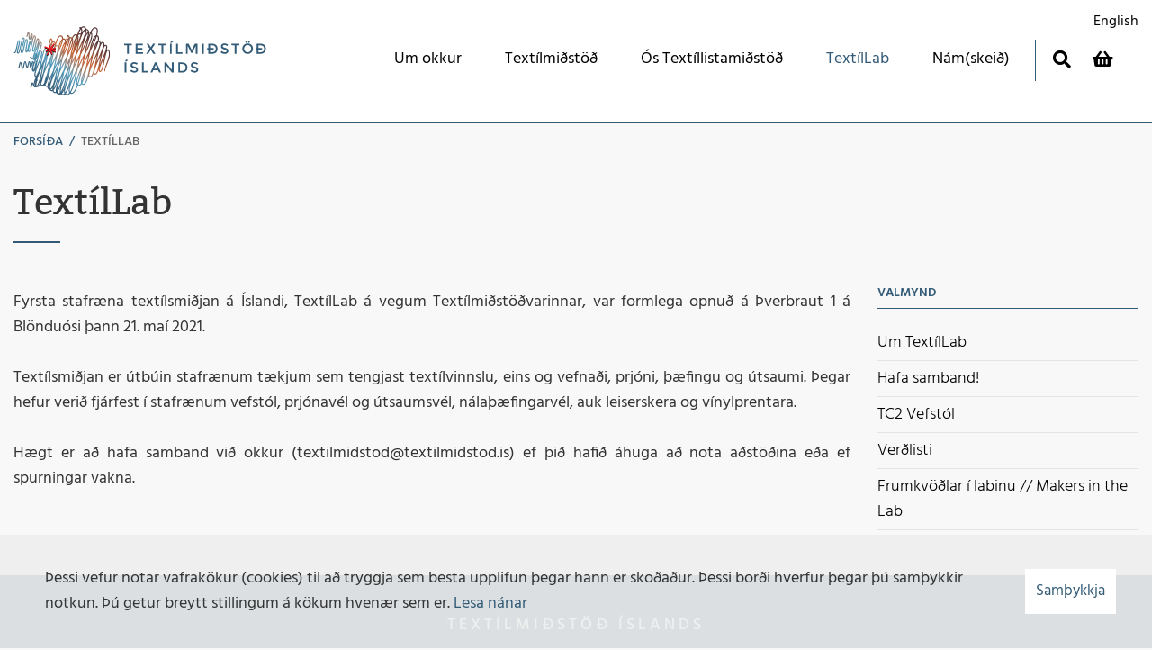

--- FILE ---
content_type: text/html; charset=UTF-8
request_url: https://www.textilmidstod.is/is/textillab
body_size: 15424
content:
<!DOCTYPE html>
<!--
		Stefna ehf. - Moya Vefumsjónarkerfi
		- - - - - - - - - - - - - - - - - -
		http://www.moya.is
		Moya - útgáfa 1.16.2		- - - - - - - - - - - - - - - - - -
-->
<html xmlns="http://www.w3.org/1999/xhtml" lang="is">
<head>
	<meta http-equiv="X-UA-Compatible" content="IE=edge">
	<meta name="viewport" content="width=device-width, initial-scale=1.0">
	<meta name="theme-color" content="#00757f" >
	<meta charset="UTF-8">
	<meta name="author" content="Textílmiðstöð Íslands" >
	<meta name="generator" content="Moya 1.16.2" >
	<meta property="og:title" content="Text&iacute;lLab">
	<meta property="og:image" content="https://www.textilmidstod.is/static/themes/2018/images/og.png?v=1768664586">
	<meta property="og:url" content="https://www.textilmidstod.is/is/textillab">
	<meta property="og:site_name" content="Text&iacute;lmi&eth;st&ouml;&eth; &Iacute;slands">
	<meta property="og:updated_time" content="1629715316">
	<meta property="og:image:width" content="1200">
	<meta property="og:image:height" content="630">
	<meta property="og:locale" content="is_IS">
	<meta property="og:type" content="article">

	<title>TextílLab | Textílmiðstöð Íslands</title>
	<link href="/static/themes/2018/theme.css?v=dcc344c563" rel="stylesheet" media="all" type="text/css" />
	<link href="/is/feed" rel="alternate" type="application/rss+xml" title="RSS - Fréttir" >
	<link href="/_moya/js/jquery/gritter/css/jquery.gritter.css?v=1768664586" media="screen" rel="stylesheet" type="text/css" >
	<link href="/favicon.ico" rel="icon" type="image/x-icon" >
	<link href="/favicon.ico" rel="shortcut icon" type="image/x-icon" >
	<link href="/_moya/less/cookie-consent.css?v=1768664586" media="screen" rel="stylesheet" type="text/css" >
	
</head>
<body class="page">
	<a href="#main" id="skipToMain">Fara í efni</a>
	<a id="siteTop" class="hide">&nbsp;</a>
	
	<div id="fb-root"></div>
    <script>(function(d, s, id) {
            var js, fjs = d.getElementsByTagName(s)[0];
            if (d.getElementById(id)) return;
            js = d.createElement(s); js.id = id;
            js.src = "//connect.facebook.net/is_IS/sdk.js#xfbml=1&version=v2.0";
            fjs.parentNode.insertBefore(js, fjs);
        }(document, 'script', 'facebook-jssdk'));
    </script>

	<div id="page">

		
		<div id="pageContainer">
			<div id="header">
				<div class="contentWrap">
					<div class="logo">
						<a href="/is">
							<svg viewBox="0 0 270 74" xmlns="http://www.w3.org/2000/svg"><linearGradient id="a" x1="484.56" x2="522.87" y1="152.01" y2="97.187" gradientTransform="translate(-452.8 429.22)" gradientUnits="userSpaceOnUse"><stop stop-color="#335B77" offset="0"/><stop stop-color="#589FBD" offset=".352"/><stop stop-color="#938A85" offset=".476"/><stop stop-color="#CA6737" offset=".653"/><stop stop-color="#543435" offset=".999"/></linearGradient><path d="M101.35 546.14c-.4-.15-.81-.12-1.18.08-.23.12-.44.31-.65.57.56-2 .76-3.61.35-4.58-.2-.46-.54-.8-.98-.97a1.77 1.77 0 0 0-1.49.1c-.14.08-.29.18-.42.3.13-.97.1-1.77-.14-2.36-.21-.5-.57-.86-1.04-1.04a1.82 1.82 0 0 0-1.59.11c-.38.21-.73.55-1.07 1.01-.02-.43-.1-.81-.23-1.13-.23-.56-.61-.94-1.14-1.15-.26-.1-.51-.15-.77-.16.41-1.84.47-3.34.06-4.38-.29-.73-.79-1.24-1.49-1.51-.08-.03-.16-.05-.23-.07.8-2.81 1.05-5.07.48-6.53-.32-.83-.88-1.4-1.67-1.7-.88-.34-1.74-.27-2.58.19-1.2.65-2.3 2.14-3.33 4.27l-.06-.02c-.5-.19-1-.25-1.5-.17a4.31 4.31 0 0 0-.2-.69c-.34-.89-.94-1.5-1.79-1.83-.3-.11-.6-.18-.9-.2a4.5 4.5 0 0 0-.19-.68c-.34-.91-.96-1.55-1.84-1.88-.38-.15-.76-.22-1.13-.22-.51 0-1.02.14-1.52.41-.35.19-.69.45-1.02.77-.25-.19-.54-.35-.85-.47a.599.599 0 0 0-.49.03c-.26.15-.32.4-.36.63l-.01.04-.06.11c-.12.29.03.63.32.74.16.06.35.05.5-.03l.09-.06c-1.12 1.52-2.15 3.8-3.13 6.6-.19-.12-.38-.24-.6-.32-.78-.3-1.56-.24-2.31.17-.98.53-1.89 1.7-2.74 3.36a2.83 2.83 0 0 0-.6-.31c-.58-.22-1.15-.25-1.71-.08a5.04 5.04 0 0 0-.18-.62c-.31-.81-.87-1.37-1.64-1.67a.702.702 0 0 0-.6.04c-.47.26-.64.98-.91 2.33-.1.47-.25 1.22-.38 1.53-.15.05-.28.17-.35.34-.11.29.04.62.33.74.2.08.41.06.6-.04.47-.25.63-.97.91-2.33.08-.4.21-1.01.32-1.37.29.19.5.47.65.85.09.23.15.48.19.77-.9.7-1.73 1.95-2.52 3.62-.11.02-.22.03-.32.06-.04-.45-.12-.85-.26-1.2-.29-.75-.8-1.27-1.52-1.54-.48-.19-.96-.22-1.42-.11 0-.66-.09-1.23-.28-1.71-.29-.74-.8-1.26-1.51-1.53-.31-.12-.62-.18-.92-.18-.42 0-.83.11-1.23.33-1.64.9-3.03 3.7-4.29 7.65-.27-.64-.71-1.08-1.33-1.32a2.21 2.21 0 0 0-1.6-.02c.02-.74-.06-1.37-.27-1.88-.27-.7-.75-1.18-1.42-1.43a.918.918 0 0 0-.28-.05c-.13 0-.26.03-.38.1-.57.31-.8 1.29-1.18 3.15-.15.75-.06 2.07-.71 2.59-.19.03-.02.99.21.92 1.01-.31 1.24-1.41 1.62-3.28.15-.73.36-1.77.55-2.23.23.15.39.36.51.66.22.56.26 1.34.14 2.28-1.04 1.09-1.97 3.07-2.83 5.64-.11.04-.21.08-.31.13-.3.16-.58.41-.86.72-.25-.48-.62-.81-1.12-1-.47-.18-.95-.15-1.4.1-2.06 1.12-3.34 6.6-5.2 15.49-.67 3.22-1.39 6.65-2.16 9.4-.86 1.81-1.67 3.57-2.39 5.22l-.05.03a.47.47 0 0 1-.43.03.529.529 0 0 1-.31-.32c-.74-1.68 1.49-7.31 3.46-12.28 2.27-5.73 4.41-11.13 3.47-13.28-.2-.45-.53-.78-.96-.94-.38-.15-.77-.12-1.13.08l-.08.04c1.57-3.91 2.49-7.02 1.83-8.6-.2-.48-.55-.82-1-1-.36-.14-.73-.11-1.07.07-.5.28-.92.9-1.31 1.86.87-2.99 1.05-5.17-.39-5.72-.29-.11-.6-.09-.88.06-1.03.57-1.58 2.99-2.38 6.91-.46 2.25-1.24 6.03-1.84 6.31-.74-.28.55-5.06 1.17-7.35 1.37-5.08 2.13-8.22.47-8.86-.33-.13-.67-.1-.98.07-1.24.68-1.93 3.71-2.94 8.59-.56 2.71-1.61 7.75-2.43 7.9-1-.38.78-5.62 1.84-8.75 1.96-5.78 3.07-9.36 1.17-10.09a.779.779 0 0 0-.65.04c-.57.31-.81 1.31-1.2 3.2-.12.58-.29 1.36-.44 1.89-.12-.7-.15-1.88-.17-2.68-.06-2.47-.13-3.89-1.04-4.24l-.26-.05a.73.73 0 0 0-.35.09c-.48.26-.66 1.03-.96 2.46-.11.52-.28 1.36-.43 1.68a.573.573 0 0 0-.03 1.08c.2.08.42.06.61-.04.49-.27.67-1.04.97-2.49.06-.27.13-.61.21-.93.09.71.12 1.74.13 2.46.06 2.46.13 3.87 1.03 4.22.21.08.44.07.65-.04.57-.31.8-1.3 1.19-3.18.14-.65.35-1.65.54-2.17.34.9-.57 3.96-1.43 6.57-.16 0-.33.03-.48.12-.95.52-1.43 2.66-2.14 6.11-.37 1.81-.93 4.5-1.41 5.07-.4-.63.25-3.99.61-5.83.81-4.19 1.24-6.78-.18-7.32-.3-.11-.61-.09-.9.06-1.08.59-1.67 3.18-2.54 7.34-.5 2.39-1.33 6.39-1.97 6.67-.7-.27.78-5.09 1.41-7.15 1.5-4.88 2.33-7.91.72-8.53a1.157 1.157 0 0 0-.99.07c-1.23.67-1.92 3.66-2.92 8.51-.57 2.75-1.51 7.36-2.28 7.57-.51-.42.46-4.01.99-5.93 1.02-3.75 1.82-6.72.29-7.3-.28-.11-.59-.09-.86.06-1 .55-1.53 2.9-2.32 6.68-.44 2.14-1.18 5.72-1.72 6.02-.3-.11-.63.03-.74.33s.04.62.33.74c.29.11.61.09.88-.06 1.03-.56 1.57-2.95 2.36-6.79.43-2.09 1.16-5.6 1.65-5.91.51.42-.46 4.01-.99 5.94-1.02 3.75-1.82 6.72-.3 7.3a1.084 1.084 0 0 0 .96-.07c1.21-.66 1.87-3.6 2.85-8.34.55-2.66 1.57-7.61 2.39-7.74.69.27-.78 5.07-1.41 7.12-1.5 4.9-2.34 7.93-.72 8.55.3.12.62.09.91-.06 1.1-.6 1.7-3.22 2.58-7.44.49-2.35 1.31-6.28 1.91-6.58.59.23-.2 4.3-.54 6.04-.8 4.11-1.22 6.65.16 7.18.27.1.56.08.82-.06.36-.2.65-.65.91-1.32.15.47.42.8.87.97.33.13.68.1.99-.07 1.26-.69 1.95-3.74 2.97-8.66.59-2.86 1.59-7.64 2.39-7.82.78.3-.53 5.16-1.17 7.49-1.35 5-2.1 8.1-.48 8.72.3.12.62.1.91-.06 1.07-.59 1.63-3.07 2.45-7.08.45-2.18 1.2-5.83 1.73-6.13 1.28.49-.99 6.59-2.5 10.63-1.64 4.41-2.81 7.7-2.83 9.67-.13-.11-.26-.21-.38-.31-.92-.75-1.51-1.22-1.96-1.39a.588.588 0 0 0-.45.06c-.18.11-.24.28-.27.39-.12.29.01.63.3.75.11.05.22.06.34.04.35.24.9.69 1.33 1.03.92.75 1.51 1.22 1.9 1.37.09.04.19.05.29.05h.01c.32.1.64.07.95-.1l.18-.12c-.41.96-.8 1.89-1.15 2.79-.09-.76-.32-1.25-.81-1.44a.79.79 0 0 0-.67.05c-.6.33-.85 1.39-1.26 3.39-.13.64-.31 1.51-.49 2.07-.12-.57-.2-1.45-.25-2.06-.17-2-.31-3.14-1.08-3.44a.767.767 0 0 0-.66.05c-.59.33-.84 1.38-1.25 3.38-.15.7-.37 1.76-.57 2.34-.21-.55-.42-1.56-.56-2.23-.41-2-.68-3.14-1.43-3.43a.796.796 0 0 0-.69.05c-.65.36-.94 1.62-1.39 3.81-.17.84-.44 2.14-.69 2.75-.23-.54-.47-1.64-.63-2.35-.44-1.99-.75-3.22-1.51-3.52a.767.767 0 0 0-.66.05c-.58.32-.81 1.32-1.2 3.22-.16.77-.42 2.02-.63 2.41-.2.03-.37.16-.45.36-.11.29.04.62.33.74.22.08.45.07.66-.05.58-.32.81-1.33 1.21-3.23.13-.62.32-1.55.5-2.09.23.57.47 1.65.63 2.36.44 2.01.73 3.15 1.47 3.44.23.09.47.07.69-.05.65-.36.94-1.61 1.39-3.81.17-.84.44-2.15.69-2.76.22.53.45 1.62.59 2.32.41 1.98.68 3.11 1.41 3.39.22.08.46.07.67-.05.61-.33.87-1.47 1.28-3.45.13-.65.32-1.53.49-2.1.11.56.18 1.4.24 1.98.18 2.03.31 3.19 1.1 3.5.22.08.45.07.66-.05.59-.32.83-1.37 1.24-3.33.13-.62.31-1.53.5-2.11.09.84-.08 2.46-.21 3.63-.63 2.11-.88 3.81-.45 4.84.21.49.56.85 1.04 1.03.37.14.75.12 1.11-.08 1.49-.81 2.38-4.65 3.69-10.87.02-.09.04-.18.06-.28.01-.02.03-.04.04-.07.03-.09.04-.18.03-.27.87-4.16 1.94-9.03 3.05-9.64l.17-.02c.1.04.23.11.33.34.75 1.71-1.5 7.39-3.48 12.4-2.35 5.92-4.38 11.04-3.44 13.16.19.44.52.77.95.93.12.05.24.08.37.1-1.26 3.02-2.13 5.64-2.32 7.59-.41-.85-.74-1.37-1.17-1.54a.745.745 0 0 0-.62.04c-.5.27-.68 1.07-.99 2.57-.11.54-.29 1.41-.43 1.74-.17.05-.31.17-.37.34-.11.29.03.62.33.74l.26.05c.12 0 .24-.03.35-.09.5-.27.68-1.06.98-2.55.08-.41.2-.99.32-1.41.22.39.49.96.67 1.36.62 1.35 1 2.13 1.56 2.35.23.09.48.07.7-.05.21.07.42.11.63.11.35 0 .7-.09 1.03-.27.1-.05.19-.14.29-.21.2.06.4.09.61.09.38 0 .75-.1 1.12-.3.68-.37 1.3-1.1 1.9-2.13.27.53.68.91 1.22 1.12.42.16.84.18 1.25.09.52.07 1.03-.02 1.53-.3.18-.1.36-.22.53-.36.3.71.8 1.21 1.49 1.47.48.19.96.22 1.42.12.02.58.11 1.09.28 1.52.29.74.79 1.25 1.5 1.52.16.06.32.1.48.13.31.6.78 1.04 1.41 1.28.64.25 1.28.24 1.89-.03.04.15.08.29.14.43.31.79.85 1.34 1.61 1.63.71.27 1.42.26 2.11-.04.35.65.87 1.11 1.56 1.37.24.09.49.14.73.17.04.01.06.04.1.05.85.33 1.7.31 2.52-.06.33.33.72.59 1.19.77.87.33 1.73.27 2.57-.19.25-.14.5-.31.74-.52.33.34.72.6 1.19.78.38.15.75.22 1.13.22.51 0 1.01-.14 1.51-.41.59-.32 1.16-.85 1.71-1.55.15.09.32.17.49.24.91.35 1.8.29 2.67-.19 1.88-1.03 3.52-4.02 5.03-8.29l.14.06c.74.28 1.46.23 2.16-.15.59-.32 1.15-.89 1.68-1.66.28.35.64.62 1.08.79.27.1.55.16.82.16.37 0 .74-.1 1.09-.29 1.73-.95 3.14-4.37 4.42-9.03v.01c.24.58.64.98 1.19 1.19.56.22 1.14.17 1.68-.12.96-.52 1.79-1.91 2.55-3.89v.01c.22.54.6.91 1.11 1.11.49.19 1 .15 1.47-.1 1.12-.61 1.99-2.45 2.84-5.36-.04.67.02 1.22.21 1.66.19.45.52.77.94.93.41.16.83.13 1.22-.09 1.66-.91 2.62-5.12 4.02-11.94.93-4.57 2.1-10.25 3.36-10.94l.22-.02c.38.2 1.42 2.4.78 5.92-.94 5.17-5.96 15.34-4.41 16.44.58.41.96-.72.66-.93-.94-.67 4.66-11.33 4.89-15.53.17-2.86-.12-6.41-1.49-6.94zm-72.66-7.06l.07-.02.05.01c.17.06.28.18.36.37.77 1.84-1.84 7.91-4.28 13.44.34-1.36.69-3 1.08-4.9.72-3.52 1.71-8.35 2.72-8.9zm-4.09 7.23c.53-1.42 1.04-2.8 1.49-4.08-.4 1.49-.79 3.34-1.24 5.53-.15.72-.31 1.5-.48 2.29a.918.918 0 0 0-.28-.05c-.13 0-.26.03-.38.1-.62.34-.88 1.46-1.32 3.56-.14.68-.35 1.69-.56 2.31-.23-1.62 1.61-6.54 2.77-9.66zm1.06 7.65c.04-.1.09-.2.13-.3-.29 1.2-.59 2.57-.91 4.09-.03.01-.06.02-.09.04-.89.49-1.35 2.52-2.04 5.78-.34 1.64-.89 4.31-1.37 4.95-.23-.65.02-2.87.17-4.25.01-.06.01-.11.02-.17.9-2.89 2.55-6.65 4.09-10.14zm69.09-14.59c.12-.07.24-.1.36-.1.09 0 .18.02.27.05.18.07.3.2.39.41.86 2.07-2.27 9.12-5.04 15.35-.7 1.58-1.4 3.15-2.04 4.66.19-.91.38-1.84.57-2.77 1.58-7.71 3.37-16.44 5.49-17.6zm-4.04-1.26c.21-.05.43-.02.65.06.23.09.39.25.5.51.98 2.38-2.62 10.35-5.8 17.38-1.22 2.69-2.41 5.33-3.42 7.76.21-1 .41-2.02.62-3.04.63-3.11 1.29-6.35 1.99-9.38 2.4-5.05 4.46-9.71 5.46-13.29zm-3.88 7.09c.69-2.33 1.42-4.26 2.2-5.52-.57 1.67-1.33 3.54-2.2 5.52zm2.32-13.08c.4.15.67.43.84.86.37.94.25 2.42-.22 4.28-2.3 1.3-4.03 6.81-5.63 13.79-.96 2-1.96 4.05-2.96 6.09-.63 1.29-1.26 2.56-1.87 3.82.21-1.03.43-2.07.65-3.11l.33-1.61c.52-2.51 1.09-5.27 1.71-7.99 2.98-6.07 5.59-11.72 7-16.16.05 0 .1.01.15.03zm-5.86 10.78c1.31-4.96 2.79-9.11 4.39-10.44-1.03 3.02-2.59 6.61-4.39 10.44zm2.82-18.96c.54-.29 1.07-.33 1.62-.12.48.18.81.53 1.02 1.05.5 1.28.22 3.4-.58 6.09-.22.05-.45.13-.67.25-2.6 1.42-4.57 7.8-6.58 16.62-.97 1.98-1.96 3.98-2.95 5.97-1.06 2.12-2.1 4.22-3.11 6.27l.45-2.17c.45-2.16.9-4.34 1.35-6.48 4.99-10.1 8.67-18.74 7.24-22.46-.17-.45-.42-.83-.73-1.13.94-1.97 1.91-3.33 2.94-3.89zm-5.32 4.22c.32-.06.63-.03.96.09-.64 1.47-1.26 3.19-1.85 5.09.6-2.02.92-3.77.89-5.18zm1.87.83c.07.11.13.24.18.37 1.08 2.81-1.44 9.45-5.15 17.3 1.56-7.03 3.19-13.42 4.97-17.67zm-7.09 22.04c-1.43 2.88-2.94 5.86-4.45 8.81-.52 1.02-1.04 2.04-1.56 3.05.15-.74.31-1.48.46-2.22.62-2.99 1.23-6 1.86-8.92 3.35-6.67 6.26-12.84 7.78-17.62-1.43 4.76-2.76 10.63-4.09 16.9zm-25.02 40.1c-.31-3.52 2.13-9.85 5.65-17.25-1.73 7.65-3.57 14.21-5.65 17.25zm-.96 1.13c-.19.17-.39.32-.58.43-.28.15-.54.22-.81.23-.51-.25-.88-.65-1.1-1.24-.03-.08-.04-.19-.07-.29 2.9-3.17 5.17-11.8 7.38-21.93 1.47-2.94 3.04-5.98 4.63-9.03-.1.47-.19.93-.29 1.4-.5 2.44-1.01 4.9-1.52 7.31-5.09 10.21-8.72 18.88-7.64 23.12zm18.78-59.15c.23 2.19-.83 5.74-2.6 10.03.83-3.66 1.7-7.08 2.6-10.03zm.86-1.36a2.9 2.9 0 0 0-.26-.53c.01-.02.01-.04.02-.06.33-.36.66-.64 1-.83.52-.29 1.04-.33 1.59-.12.06.02.12.03.18.03-.65 2.45-1.79 5.41-3.24 8.66.98-3.08 1.32-5.57.71-7.15zm-.49 9.48c-.81 3.18-1.6 6.65-2.38 10.27-1 1.93-2.02 3.88-3.03 5.81-.32.61-.63 1.21-.95 1.82.11-.52.21-1.05.32-1.57.47-2.32.95-4.64 1.43-6.94 1.68-3.27 3.25-6.44 4.61-9.39zm-16.51 32.71c-1.66 7.06-3.41 13.04-5.39 15.88.02-3.47 2.24-9.22 5.39-15.88zm7.64-11.87c.37-1.79.74-3.58 1.11-5.36.4-.77.8-1.53 1.19-2.29-.2.97-.4 1.94-.6 2.92-.38 1.84-.75 3.68-1.13 5.51-.41.79-.82 1.58-1.22 2.37.22-1.05.44-2.1.65-3.15zm1.67 1.16c.93-1.79 1.87-3.59 2.81-5.38.37-.72.75-1.43 1.12-2.14-.26 1.24-.53 2.49-.79 3.75-.47 2.25-.95 4.52-1.43 6.75-1.58 3.13-3.06 6.17-4.36 9.01.9-3.72 1.77-7.79 2.65-11.99zm4.25-3.54c.55-2.61 1.1-5.23 1.65-7.8 2.39-4.63 4.62-9.06 6.4-13.05-1.06 3.66-2.06 7.94-3.05 12.52-1.23 2.45-2.5 4.94-3.77 7.41-.59 1.16-1.19 2.31-1.77 3.46.18-.84.36-1.69.54-2.54zm12.12-34.24c.12.02.24.06.37.1.54.21.91.59 1.13 1.17.08.21.14.44.18.69-.88.52-1.7 1.52-2.48 2.9.54-1.88.83-3.52.8-4.86zm1.75 3.33c-.18 3.91-3.04 10.67-6.73 18.27 2.04-8.8 4.21-16.06 6.73-18.27zm-2.88-3.15c.04 4.34-3.71 12.65-8.36 21.84 2.49-10.92 5.14-20.08 8.26-21.79zm-3.13-2.71c.56-.31 1.11-.35 1.69-.12.57.22.95.62 1.18 1.22.05.14.1.28.13.43-.17.06-.34.14-.51.23-.96.52-1.87 1.6-2.72 3.11.18-1.44.12-2.64-.24-3.58-.09-.24-.2-.47-.33-.67.26-.26.53-.47.8-.62zm-1.6 1.54l.06.15c.41 1.08.35 2.63-.08 4.56-.01-.01-.02-.02-.04-.02-.37-.14-.73-.21-1.09-.21-.41 0-.82.11-1.23.3.77-2.01 1.56-3.64 2.38-4.78zm-8.61 23.9c-.39.83-.79 1.68-1.21 2.53 1.29-5.8 2.64-11.08 4.12-14.88-1.01 3.7-1.96 7.9-2.91 12.35zm2.29-17.22c.46-.25.89-.28 1.35-.1.15.06.28.13.4.21-2.88 4.13-5.12 13.36-7.33 23.83-1.09 2.15-2.21 4.35-3.33 6.52-.42.82-.84 1.63-1.25 2.44.2-.96.4-1.93.61-2.9.49-2.33.98-4.68 1.47-6.98 4.16-8.67 7.11-16.03 5.83-19.31-.07-.17-.14-.33-.23-.48.79-1.62 1.61-2.75 2.48-3.23zm-3.15 4.74c.45 2.54-1.22 7.35-3.77 13.06 1.19-5.16 2.44-9.78 3.77-13.06zm-2.33-1.6c.39-.17.77-.18 1.18-.02.19.07.36.17.5.3-1.98 4.4-3.69 11.42-5.37 19.24-1.4 2.92-2.92 5.95-4.43 8.96-.6 1.2-1.21 2.4-1.79 3.59.27-1.31.54-2.63.82-3.96.52-2.51 1.05-5.08 1.6-7.61 4.18-8.59 7.55-16.22 7.49-20.5zm-14.94 42.6c.97-3.85 1.89-8.27 2.83-12.81.46-.94.93-1.87 1.4-2.81l1.17-2.34c-.22 1.07-.44 2.14-.67 3.23-.58 2.81-1.16 5.65-1.76 8.37-1.08 2.21-2.08 4.34-2.97 6.36zm1.77-1.15c-1.34 5.49-2.75 10.04-4.31 12.3.33-2.92 2.03-7.31 4.31-12.3zM39.23 588c-.71-3.34 2.69-11.19 6.88-19.81-1.97 9.28-4.17 18.35-6.73 19.75-.05.03-.1.04-.15.06zm7.86-24.49c-.01.06-.02.12-.04.18-1.67 3.37-3.28 6.65-4.66 9.69.35-1.43.7-2.94 1.04-4.5 1.05-2.2 2.16-4.45 3.27-6.69.38-.78.76-1.55 1.14-2.32-.25 1.21-.5 2.42-.75 3.64zm12-28.27c-.31 3.32-2.43 8.58-5.2 14.5 1.05-4.43 2.18-8.43 3.38-11.27.03.01.06.01.1.03.3.11.63-.03.74-.33a.576.576 0 0 0-.33-.74c-.01 0-.02-.01-.03-.01.43-.89.88-1.64 1.34-2.18zm-7.43 19.16c-.85 1.74-1.72 3.5-2.6 5.26.29-1.37.58-2.75.88-4.1 1.04-2.17 2-4.25 2.86-6.22-.38 1.62-.76 3.31-1.14 5.06zm-.41-4.36c1.13-4.41 2.34-8.12 3.66-10.1-.52 2.6-1.89 6.14-3.66 10.1zm1.7-14.3c.36-.19.71-.21 1.09-.06.41.16.69.44.86.89.15.38.22.85.22 1.39-2.53 2.12-4.45 8.97-6.28 17.24-1.02 2.14-2.1 4.32-3.17 6.49-.42.86-.84 1.72-1.26 2.57.27-1.31.54-2.64.8-3.97.58-2.89 1.19-5.89 1.82-8.76 3.04-6.37 5.46-12.05 5.92-15.79zm-4.55 10.08c.97-3.7 2.01-6.79 3.13-8.59-.55 2.34-1.68 5.3-3.13 8.59zm1.24-13.4a1.323 1.323 0 0 1 1.19-.09c.41.16.68.44.85.88.19.49.25 1.12.21 1.87-2.41 1.95-4.23 8.31-5.94 16.09-1.11 2.32-2.28 4.72-3.45 7.1-.62 1.25-1.23 2.5-1.83 3.73.25-1.2.5-2.42.75-3.64.95-4.65 1.96-9.55 3.04-13.83.06-.22.11-.43.17-.65.04-.17.09-.34.13-.51.18-.18.35-.33.53-.43.28-.15.55-.18.84-.06.29.11.62-.03.74-.33a.581.581 0 0 0-.33-.74c-.45-.17-.91-.18-1.35-.05 1.36-4.82 2.83-8.45 4.45-9.34zm-12.43 39.72c-.51 2.02-1.05 3.89-1.59 5.53.42-1.41.82-2.96 1.21-4.62.12-.3.25-.6.38-.91zm3.09-14.01c-.56 2.72-1.14 5.53-1.73 8.25-.17.37-.34.73-.51 1.09.28-1.33.55-2.69.83-4.07.66-3.25 1.35-6.65 2.09-9.74.16-.37.32-.73.48-1.09-.39 1.82-.78 3.68-1.16 5.56zm1.43-19.02c.11-.09.22-.17.33-.23.34-.18.65-.21 1-.07.33.13.55.35.7.72.3.74.25 1.88-.06 3.32 0 .01 0 .02-.01.02-1.47 1.84-2.69 5.69-3.81 10.42-1.17 2.64-2.46 5.4-3.71 8.05-.78 1.67-1.56 3.31-2.3 4.92.29-1.38.58-2.79.87-4.21.65-3.17 1.33-6.48 2.05-9.57 2.47-5.32 4.42-10.06 4.94-13.37zm-16.81 45.77c-.19-.15-.34-.35-.45-.62-.05-.13-.07-.29-.11-.44.08-.37.17-.76.26-1.2.22-1.09.55-2.69.84-3.13.22-.01.42-.15.51-.37a.573.573 0 0 0-.33-.74c-.1-.04-.2-.06-.3-.06-.06 0-.11.03-.17.04 1.14-3.63 3.22-8.27 5.45-12.99-1.64 8.06-3.49 16.98-5.7 19.51zm-1.01.62c.02.02.03.04.05.06-.03 0-.05.01-.08.01.01-.02.02-.05.03-.07zm15.2-41.36c-.01 0-.02-.01-.03-.01.23-.66.46-1.29.69-1.86-.19.6-.42 1.23-.66 1.87zm-1.87 1.99c-.09.3-.17.6-.26.9.01-.19.03-.39.02-.56.08-.12.16-.24.24-.34zm-7.16 13.72c1.35-6.45 2.88-13.77 4.62-14.72l.25-.07.18.04c.27.1.45.29.57.59.06.16.11.33.13.53-1.35 2.36-2.47 6.45-3.55 11.22-.98 2.16-2.06 4.42-3.12 6.62.31-1.3.61-2.7.92-4.21zm-6.16 18.7c-.63 2.15-.93 3.96-.73 5.28-.1.42-.2.83-.31 1.16-.02-.04-.05-.06-.07-.11-.46-1.17.07-3.48 1.11-6.33zm4.47 3.56c-.67 1.49-1.37 2.52-2.1 2.92-.04.02-.08.03-.11.05 2.25-3.32 3.89-11.3 5.61-19.7.29-1.41.58-2.84.89-4.27.14-.28.27-.56.41-.84.51-1.06 1.02-2.11 1.52-3.15-.33 1.54-.65 3.12-.98 4.71-.66 3.19-1.34 6.51-2.06 9.62-1.88 4.41-3.18 8.2-3.18 10.66zm1.32 1.17c-.11-.26-.17-.58-.18-.94 1.15-2.61 2.16-6.31 3.14-10.53 1.36-3.2 2.99-6.67 4.54-9.98.5-1.07 1-2.12 1.48-3.17-.31 1.48-.62 2.99-.93 4.52-.65 3.18-1.32 6.51-2.04 9.55-1.44 3.47-2.44 6.49-2.7 8.77-.56 1.2-1.15 2.05-1.76 2.39a.3.3 0 0 1-.1.04l-.12-.03a.551.551 0 0 0-.54.09c-.04-.01-.08-.01-.13-.03-.31-.12-.52-.34-.66-.68zm6.52 1.54c-.19.09-.38.14-.57.14-.16 0-.33-.03-.5-.1-.42-.16-.69-.44-.87-.89-.06-.15-.11-.31-.14-.48 2.14-2.87 3.85-9.24 5.5-16.74 1.22-2.6 2.55-5.29 3.86-7.96.48-.98.96-1.96 1.44-2.93-.29 1.39-.57 2.79-.86 4.21-.56 2.8-1.15 5.69-1.76 8.47-3.15 6.59-5.69 12.49-6.1 16.28zm4.81-10.77c-1.06 4.12-2.2 7.57-3.45 9.44.55-2.5 1.82-5.79 3.45-9.44zm-3.52 13.1c-.17-.44-.24-1-.21-1.66.35-.27.69-.65 1.02-1.1-.29 1.35-.39 2.5-.28 3.45-.24-.16-.41-.38-.53-.69zm4.06 2.11l-.13.08c-.23.13-.46.19-.69.19-.17 0-.34-.03-.51-.1-.23-.09-.41-.21-.57-.38.08-.03.16-.06.25-.1.67-.36 1.29-1.09 1.89-2.09-.17.88-.25 1.69-.24 2.4zm3.64 2.15c-.24.12-.48.17-.72.17-.2 0-.4-.04-.61-.12-.45-.17-.76-.49-.95-.98-.08-.21-.14-.45-.18-.71 2.61-2.47 4.65-9.94 6.6-18.87 1.22-2.5 2.51-5.08 3.79-7.64.82-1.64 1.64-3.27 2.43-4.87-.18.84-.35 1.68-.53 2.52-.49 2.36-.99 4.74-1.49 7.07-5.12 10.17-9.21 19.15-8.34 23.43zm8.5 2.19c-.31.17-.62.25-.93.25-.23 0-.45-.04-.68-.13-.22-.09-.42-.2-.6-.33.86-.71 1.67-1.82 2.43-3.25-.06 1.09.04 2.01.33 2.77l.1.24c-.22.18-.43.33-.65.45zm-2.43-1.58c2.74-3.78 4.91-12.49 7.03-22.49.4-.81.81-1.62 1.23-2.44-2.46 11.43-5.08 21.58-8.26 24.93zm10.94-21.19c-2.14 9.53-4.41 17.87-6.99 21.34-1.02-3.65 2.4-11.92 6.99-21.34zm-3.95 22.84c-.32.18-.64.26-.96.26-.24 0-.47-.05-.72-.14-.32-.12-.58-.3-.8-.53 3.32-4.02 5.93-14.61 8.53-26.67 1.21-2.41 2.47-4.86 3.71-7.29.62-1.2 1.23-2.4 1.83-3.58-.32 1.56-.65 3.13-.98 4.72-.44 2.13-.88 4.27-1.32 6.38-5.54 11.06-9.86 20.71-8.31 24.74.12.3.26.57.44.81-.46.59-.93 1.04-1.42 1.3zm2.13-2.34l-.08-.18c-1.2-3.13 1.95-10.86 6.26-19.75-1.88 8.53-3.88 16.1-6.18 19.93zm2.75.84c-.33.18-.66.27-.99.27-.24 0-.48-.05-.73-.14l-.25-.11c2.9-4.6 5.2-14.2 7.47-24.99 1.13-2.26 2.3-4.56 3.47-6.84.85-1.66 1.7-3.32 2.52-4.95-.15.75-.31 1.5-.46 2.25-.46 2.23-.93 4.48-1.39 6.69-4.03 8.55-6.8 15.72-5.55 18.94.13.35.31.65.53.9-1.43 4.14-2.95 7.06-4.62 7.98zm5.1-9.44c-.76-2.31.82-7.18 3.39-13.1-1.08 4.85-2.2 9.38-3.39 13.1zm2.23 1.05c-.4.22-.79.25-1.2.09l-.18-.08c1.71-5.13 3.25-11.85 4.78-19.08 1.59-3.36 3.35-6.91 5.1-10.42.31-.62.61-1.23.92-1.84-.25 1.16-.49 2.33-.74 3.54l-.33 1.61c-.53 2.56-1.08 5.2-1.64 7.77-3.39 7.24-5.8 13.42-5.04 16.53-.54.92-1.1 1.57-1.67 1.88zm2.69-3.98c.2-2.12 1.21-5.09 2.64-8.53-.84 3.32-1.71 6.3-2.64 8.53zm1.98 2.98c-.18.1-.36.15-.55.15-.13 0-.27-.03-.41-.08-.39-.15-.65-.41-.83-.82 1.86-3.44 3.41-9.43 4.91-16.29 1.23-2.63 2.58-5.38 3.92-8.11l.9-1.83c-.33 1.55-.65 3.14-.97 4.75-1.98 9.71-4.22 20.72-6.97 22.23zm7.29-7.95a.79.79 0 0 1-.41.11c-.1 0-.2-.02-.31-.06-.26-.1-.43-.28-.55-.56-1.02-2.49 2.66-10.62 5.9-17.8.7-1.55 1.39-3.08 2.05-4.57-.33 1.53-.66 3.13-.99 4.78-1.62 7.91-3.45 16.87-5.69 18.1zm5.13-2.87c-.1.06-.19.08-.29.08l-.22-.04c-.22-.08-.36-.24-.47-.48-.92-2.23 2.32-9.53 5.18-15.98.47-1.05.92-2.07 1.36-3.07-.3 1.42-.62 2.96-.96 4.62-1.31 6.51-2.8 13.88-4.6 14.87zm8.66-14.02c-.95 4.65-2.14 10.44-3.45 11.16l-.15.04-.11-.02a.525.525 0 0 1-.3-.31c-.74-1.71 1.67-7.55 3.79-12.7.44-1.07.88-2.12 1.29-3.15-.34 1.45-.69 3.11-1.07 4.98zm-1.28-2.26c-1.06 2.57-2.06 5-2.8 7.11.36-1.64.74-3.47 1.14-5.46 1.32-6.55 2.82-13.97 4.64-14.97.1-.06.2-.09.3-.09l.23.05c.16.06.26.17.34.35.78 1.79-1.68 7.75-3.85 13.01z" fill="url(#a)" transform="translate(0 -521.28)"/><path d="M38.29 20.8l2.47 9.16m3.77-5.85l-9.44 2.85m-1.2-4.11l10.67 4.81M43 19.9l-6.75 10.89" fill="none" stroke="#000" stroke-linecap="round" stroke-miterlimit="10" stroke-width="1.42"/><path d="M38.29 20.13l2.47 9.16m3.77-5.85l-9.44 2.85m-1.2-4.11l10.67 4.81M43 19.23l-6.75 10.89" fill="none" stroke="#ed1c24" stroke-linecap="round" stroke-miterlimit="10" stroke-width="1.42"/><path d="M123.18 20.38v9.14h-1.82v-9.14h-3.28v-1.67h8.38v1.67zm14.97-1.67v1.72h-5.77v2.86h5.18v1.62h-5.18v2.89h5.95v1.72h-7.78V18.71zm10.92 0h2.29l-3.43 5.2 3.73 5.61h-2.32l-2.68-4.07h-.06l-2.66 4.07h-2.27l3.71-5.55-3.45-5.26h2.26l2.41 3.65h.08zm10.84 1.67v9.14h-1.82v-9.14h-3.28v-1.67h8.38v1.67zm7.22-1.67h1.83v10.81h-1.83zm1.69-.9h-1.58l1.64-2.24 1.82.76zm4.93 11.71V18.71h1.82v9.08h4.93v1.73zm16.05-.94l-3.76-7.5v8.44h-1.82V18.71h2.84l3.26 6.79 3.26-6.79h2.83v10.81h-1.82v-8.44l-3.77 7.5zm11.57-9.87h1.82v10.81h-1.82zm5.55 6.26v-1.62h1.22v-4.64h3.71c1.94 0 3.43.47 4.47 1.41 1.04.94 1.56 2.26 1.56 3.94s-.51 3.01-1.52 3.99c-1.01.98-2.56 1.47-4.64 1.47h-3.59v-4.55zm9.12-.86c0-2.47-1.42-3.71-4.25-3.71h-1.83v2.95h3.87v1.62h-3.87v2.83h2.03c1.31 0 2.31-.31 3.01-.94.69-.62 1.04-1.54 1.04-2.75zm7.9-3.6c-.32.25-.48.58-.48.98s.17.72.51.95 1.06.48 2.17.75 1.94.64 2.51 1.13c.56.48.84 1.2.84 2.14s-.36 1.71-1.07 2.3-1.64.88-2.8.88c-1.69 0-3.19-.58-4.5-1.75l1.14-1.38c1.09.95 2.23 1.42 3.4 1.42.59 0 1.05-.13 1.4-.38.34-.25.52-.59.52-1 0-.42-.16-.74-.49-.97-.32-.23-.88-.44-1.68-.63s-1.4-.37-1.81-.53-.78-.37-1.1-.63c-.64-.48-.96-1.21-.96-2.17s.35-1.73 1.04-2.31 1.58-.87 2.66-.87c1.46 0 2.78.41 3.96 1.22l-1.02 1.45c-.89-.66-1.88-.99-2.97-.99-.52.01-.95.14-1.27.39zm14-.13v9.14h-1.82v-9.14h-3.28v-1.67h8.38v1.67zm16.16 7.65c-1.09 1.07-2.44 1.6-4.05 1.6s-2.96-.53-4.05-1.6-1.64-2.4-1.64-3.99.55-2.92 1.64-3.99 2.44-1.6 4.05-1.6 2.96.53 4.05 1.6 1.64 2.4 1.64 3.99-.55 2.92-1.64 3.99zm-1.34-6.77c-.74-.76-1.64-1.14-2.71-1.14s-1.98.38-2.71 1.14c-.74.76-1.11 1.69-1.11 2.78s.37 2.01 1.11 2.78 1.64 1.14 2.71 1.14 1.98-.38 2.71-1.14 1.11-1.69 1.11-2.78-.37-2.02-1.11-2.78zm-4.84-3.65c-.18-.19-.27-.41-.27-.68s.09-.49.27-.67.4-.27.67-.27.49.09.68.27.28.4.28.67-.09.49-.28.68-.41.28-.68.28-.49-.09-.67-.28zm3.53.26c-.26 0-.48-.09-.67-.28s-.28-.41-.28-.67.09-.49.28-.67.41-.28.67-.28.49.09.67.27.28.4.28.67-.1.49-.29.68c-.17.19-.4.28-.66.28zm7.06 7.1v-1.62h1.22v-4.64h3.71c1.94 0 3.43.47 4.47 1.41 1.04.94 1.56 2.26 1.56 3.94s-.51 3.01-1.52 3.99-2.56 1.47-4.64 1.47h-3.59v-4.55zm9.12-.86c0-2.47-1.42-3.71-4.25-3.71h-1.83v2.95h3.87v1.62h-3.87v2.83h2.03c1.31 0 2.31-.31 3.01-.94.69-.62 1.04-1.54 1.04-2.75zM118.78 38.74h1.83v10.81h-1.83zm1.68-.9h-1.58l1.64-2.24 1.82.76zm6.98 2.7c-.32.25-.48.58-.48.98s.17.72.51.95 1.06.48 2.17.75c1.11.27 1.94.64 2.51 1.13.56.48.84 1.2.84 2.14s-.36 1.71-1.07 2.3c-.71.59-1.64.88-2.8.88-1.69 0-3.19-.58-4.5-1.75l1.14-1.38c1.09.95 2.23 1.42 3.4 1.42.59 0 1.05-.13 1.4-.38.34-.25.52-.59.52-1 0-.42-.16-.74-.49-.97-.32-.23-.88-.44-1.68-.63s-1.4-.37-1.81-.53-.78-.37-1.1-.63c-.64-.48-.96-1.21-.96-2.17s.35-1.73 1.04-2.31c.69-.58 1.58-.87 2.66-.87 1.46 0 2.78.41 3.96 1.22l-1.02 1.45c-.89-.66-1.88-.99-2.97-.99-.53.01-.95.13-1.27.39zm9.74 9v-10.8H139v9.08h4.93v1.73h-6.75zm15.6-10.8l4.76 10.81h-2.01l-1.1-2.46h-5.18l-1.05 2.45h-1.95l4.76-10.81h1.77zm.93 6.66l-1.86-4.16-1.84 4.16zm15.49 1.41v-8.07h1.83v10.81h-1.98l-6.12-7.89v7.89h-1.82V38.74h1.82zm14.96-6.66c1.04.94 1.56 2.26 1.56 3.94s-.51 3.01-1.52 3.99-2.56 1.47-4.64 1.47h-3.59V38.74h3.71c1.95 0 3.44.47 4.48 1.41zm-.28 3.98c0-2.47-1.42-3.71-4.25-3.71h-1.83v7.41h2.03c1.31 0 2.31-.31 3.01-.94.69-.62 1.04-1.54 1.04-2.76zm7.9-3.59c-.32.25-.48.58-.48.98s.17.72.51.95 1.06.48 2.17.75 1.94.64 2.51 1.13c.56.48.84 1.2.84 2.14s-.36 1.71-1.07 2.3-1.64.88-2.8.88c-1.69 0-3.19-.58-4.5-1.75l1.14-1.38c1.09.95 2.23 1.42 3.4 1.42.59 0 1.05-.13 1.4-.38.34-.25.52-.59.52-1 0-.42-.16-.74-.49-.97-.32-.23-.88-.44-1.68-.63s-1.4-.37-1.81-.53-.78-.37-1.1-.63c-.64-.48-.96-1.21-.96-2.17s.35-1.73 1.04-2.31 1.58-.87 2.66-.87c1.46 0 2.78.41 3.96 1.22l-1.02 1.45c-.89-.66-1.88-.99-2.97-.99-.52.01-.95.13-1.27.39z" fill="#335b77"/></svg>						</a>
					</div>
					<div id="mainmenu">
						<ul class="menu mmLevel1 " id="mmm-5"><li class="ele-um-okkur si level1 children first goto ord-1"><a href="/is/um-okkur"><span>Um okkur</span></a><ul class="menu mmLevel2 " id="mmm-21"><li class="ele-textilmidstod-islands si level2 first ord-1"><a href="/is/um-okkur/textilmidstod-islands"><span>Saga, hlutverk og markmi&eth;</span></a></li><li class="ele-starfsfolk si level2 ord-2"><a href="/is/um-okkur/starfsfolk"><span>Starfsf&oacute;lk</span></a></li><li class="ele-stjorn si level2 ord-3"><a href="/is/um-okkur/stjorn"><span>Stj&oacute;rn og fulltr&uacute;ar&aacute;&eth;</span></a></li><li class="ele-kvennaskolinn si level2 ord-4"><a href="/is/um-okkur/kvennaskolinn"><span>Kvennask&oacute;linn</span></a></li><li class="ele-personuvernd si level2 children ord-5"><a href="/is/um-okkur/personuvernd"><span>L&ouml;g og reglur</span></a><ul class="menu mmLevel3 " id="mmm-12"><li class="ele-log-og-reglur si level3 first ord-1"><a href="/is/um-okkur/personuvernd/log-og-reglur"><span>Vafrak&ouml;kur</span></a></li><li class="ele-skilmalar si level3 ord-2"><a href="/is/um-okkur/personuvernd/skilmalar"><span>Skilm&aacute;lar</span></a></li><li class="ele-personuverndaryfirlysing si level3 ord-3"><a href="/is/um-okkur/personuvernd/personuverndaryfirlysing"><span>Pers&oacute;nuverndaryfirl&yacute;sing</span></a></li><li class="ele-jafnrettisaaetlun-textilmidstodvar-islands si level3 last ord-4"><a href="/is/um-okkur/personuvernd/jafnrettisaaetlun-textilmidstodvar-islands"><span>Jafnr&eacute;ttis&aacute;&aelig;tlun Text&iacute;lmi&eth;st&ouml;&eth;var</span></a></li></ul></li><li class="ele-umfjollun-1 si level2 last ord-6"><a href="/is/um-okkur/umfjollun-1"><span>Umfj&ouml;llun </span></a></li></ul></li><li class="ele-thekkingarsetur si level1 children goto ord-2"><a href="/is/thekkingarsetur"><span>Text&iacute;lmi&eth;st&ouml;&eth;</span></a><ul class="menu mmLevel2 " id="mmm-36"><li class="ele-verkefni-i-vinnslu si level2 first ord-1"><a href="/is/thekkingarsetur/verkefni-i-vinnslu"><span>Verkefni &iacute; vinnslu </span></a></li><li class="ele-samstarf si level2 children ord-2"><a href="/is/thekkingarsetur/samstarf"><span>Samstarf</span></a><ul class="menu mmLevel3 " id="mmm-40"><li class="ele-samstarfsverkefni-2025 si level3 first ord-1"><a href="/is/thekkingarsetur/samstarf/samstarfsverkefni-2025"><span>2025</span></a></li><li class="ele-samstarfsverkefni-2024 si level3 ord-2"><a href="/is/thekkingarsetur/samstarf/samstarfsverkefni-2024"><span>2024</span></a></li><li class="ele-samstarfsverkefni-2023 si level3 ord-3"><a href="/is/thekkingarsetur/samstarf/samstarfsverkefni-2023"><span>2023</span></a></li><li class="ele-samstarfsverkefni-2022 si level3 ord-4"><a href="/is/thekkingarsetur/samstarf/samstarfsverkefni-2022"><span>2022</span></a></li><li class="ele-samstarfsverkefni-2021 si level3 children ord-5"><a href="/is/thekkingarsetur/samstarf/samstarfsverkefni-2021"><span>2021</span></a><ul class="menu mmLevel4 " id="mmm-296"><li class="ele-ullarthon si level4 first last ord-1"><a href="/is/thekkingarsetur/samstarf/samstarfsverkefni-2021/ullarthon"><span>Ullar&thorn;on </span></a></li></ul></li><li class="ele-samstarfsverkefni-2020 si level3 ord-6"><a href="/is/thekkingarsetur/samstarf/samstarfsverkefni-2020"><span>2020</span></a></li><li class="ele-samstarfsverkefni-2019 si level3 ord-7"><a href="/is/thekkingarsetur/samstarf/samstarfsverkefni-2019"><span>2019</span></a></li><li class="ele-samstarfsverkefni-2012-2018 si level3 last ord-8"><a href="/is/thekkingarsetur/samstarf/samstarfsverkefni-2012-2018"><span>Samstarfsverkefni 2012 - 2018</span></a></li></ul></li><li class="ele-rannsoknir si level2 children ord-3"><a href="/is/thekkingarsetur/rannsoknir"><span>Ranns&oacute;knir</span></a><ul class="menu mmLevel3 " id="mmm-84"><li class="ele-threads si level3 first ord-1"><a href="/is/thekkingarsetur/rannsoknir/threads"><span>THREADs</span></a></li><li class="ele-tracks4crafts si level3 ord-2"><a href="/is/thekkingarsetur/rannsoknir/tracks4crafts"><span>Tracks4Crafts</span></a></li><li class="ele-centrinno si level3 ord-3"><a href="/is/thekkingarsetur/rannsoknir/centrinno"><span>CENTRINNO </span></a></li><li class="ele-verdmaeti-ullar si level3 ord-4"><a href="/is/thekkingarsetur/rannsoknir/verdmaeti-ullar"><span>Vi&eth;horf b&aelig;nda til ullarinnar </span></a></li><li class="ele-fra-hefdbundnum-textil-til-stafraennar-framtidar si level3 last ord-5"><a href="/is/thekkingarsetur/rannsoknir/fra-hefdbundnum-textil-til-stafraennar-framtidar"><span>Bridging Textiles to the Digital Future</span></a></li></ul></li><li class="ele-utgefid-efni si level2 ord-4"><a href="/is/thekkingarsetur/utgefid-efni"><span>&Uacute;tgefi&eth; efni</span></a></li><li class="ele-starfsskyrslur-1 si level2 children last ord-5"><a href="/is/thekkingarsetur/starfsskyrslur-1"><span>Starfssk&yacute;rslur</span></a><ul class="menu mmLevel3 " id="mmm-85"><li class="ele-starfsaaetlarnir si level3 first ord-1"><a href="/is/thekkingarsetur/starfsskyrslur-1/starfsaaetlarnir"><span>Starfs&aacute;&aelig;tlarnir</span></a></li><li class="ele-starfsskyrslur si level3 ord-2"><a href="/is/thekkingarsetur/starfsskyrslur-1/starfsskyrslur"><span>&Aacute;rssk&yacute;slur</span></a></li><li class="ele-arsreikningar si level3 ord-3"><a href="/is/thekkingarsetur/starfsskyrslur-1/arsreikningar"><span>&Aacute;rsreikningar</span></a></li><li class="ele-skipulagsskrar si level3 last ord-4"><a href="/is/thekkingarsetur/starfsskyrslur-1/skipulagsskrar"><span>Skipulagsskr&aacute;r</span></a></li></ul></li></ul></li><li class="ele-textillistamidstod si level1 children goto ord-3"><a href="/is/textillistamidstod"><span>&Oacute;s Text&iacute;llistami&eth;st&ouml;&eth;</span></a><ul class="menu mmLevel2 " id="mmm-37"><li class="ele-about-the-residency si level2 first ord-1"><a href="/is/textillistamidstod/about-the-residency"><span>Um &Oacute;s Text&iacute;llistami&eth;st&ouml;&eth;ina</span></a></li><li class="ele-facilities si level2 children ord-2"><a href="/is/textillistamidstod/facilities"><span>Vinnua&eth;sta&eth;a</span></a><ul class="menu mmLevel3 " id="mmm-46"><li class="ele-vefnadarloft si level3 first ord-1"><a href="/is/textillistamidstod/facilities/vefnadarloft"><span>Vefna&eth;arloft</span></a></li><li class="ele-thaefingur si level3 ord-2"><a href="/is/textillistamidstod/facilities/thaefingur"><span>Stud&iacute;o / &THORN;&aelig;fingur</span></a></li><li class="ele-jurtalitun si level3 ord-3"><a href="/is/textillistamidstod/facilities/jurtalitun"><span>Jurtalitun</span></a></li><li class="ele-textillab si level3 last ord-4"><a href="/is/textillistamidstod/facilities/textillab"><span>Text&iacute;lLab </span></a></li></ul></li><li class="ele-gistiadstodu si level2 children ord-3"><a href="/is/textillistamidstod/gistiadstodu"><span>Gistia&eth;sta&eth;a</span></a><ul class="menu mmLevel3 " id="mmm-62"><li class="ele-heimavist-i-kvennaskolanum si level3 first ord-1"><a href="/is/textillistamidstod/gistiadstodu/heimavist-i-kvennaskolanum"><span>Heimavist &iacute; Kvennask&oacute;lanum </span></a></li><li class="ele-arbraut-33-35 si level3 last ord-2"><a href="/is/textillistamidstod/gistiadstodu/arbraut-33-35"><span>&Aacute;rbraut 33 &amp; 35</span></a></li></ul></li><li class="ele-gjaldskra si level2 ord-4"><a href="/is/textillistamidstod/gjaldskra"><span>Gjaldskr&aacute;</span></a></li><li class="ele-umsoknareydublod si level2 children ord-5"><a href="/is/textillistamidstod/umsoknareydublod"><span>Ums&oacute;knarey&eth;ubl&ouml;&eth;</span></a><ul class="menu mmLevel3 " id="mmm-127"><li class="ele-application-form-artist-in-residence si level3 first last ord-1"><a href="https://www.textilmidstod.is/en/textile-residency/how-to-apply/application-artist-in-residence"><span>Ums&oacute;kn - Artist in Residence</span></a></li></ul></li><li class="ele-listamenn si level2 children ord-6"><a href="/is/textillistamidstod/listamenn"><span>Listamenn </span></a><ul class="menu mmLevel3 " id="mmm-45"><li class="ele-2026 si level3 first ord-1"><a href="/is/textillistamidstod/listamenn/2026"><span>2026</span></a></li><li class="ele-2025 si level3 ord-2"><a href="/is/textillistamidstod/listamenn/2025"><span>2025</span></a></li><li class="ele-2024 si level3 ord-3"><a href="/is/textillistamidstod/listamenn/2024"><span>2024</span></a></li><li class="ele-2023 si level3 ord-4"><a href="https://www.textilmidstod.is/en/textile-residency/current-and-past-residents/2023"><span>2023</span></a></li><li class="ele-2022 si level3 ord-5"><a href="https://www.textilmidstod.is/en/textile-residency/current-and-past-residents/2022"><span>2022</span></a></li><li class="ele-2021 si level3 ord-6"><a href="/is/textillistamidstod/listamenn/2021"><span>2021</span></a></li><li class="ele-2020 si level3 ord-7"><a href="https://www.textilmidstod.is/en/textile-residency/current-and-past-residents/2020"><span>2020</span></a></li><li class="ele-listamenn-2020 si level3 ord-8"><a href="http://textilmidstod.dragora.stefna.is/en/textile-residency/current-and-past-residents/artists-2019"><span>2019</span></a></li><li class="ele-listamenn-2019 si level3 ord-9"><a href="http://textilmidstod.dragora.stefna.is/en/textile-residency/current-and-past-residents/artists-2018"><span>2018</span></a></li><li class="ele-listamenn-2018 si level3 ord-10"><a href="http://textilmidstod.dragora.stefna.is/en/textile-residency/current-and-past-residents/artists-2017"><span>2017</span></a></li><li class="ele-listamenn-2016 si level3 ord-11"><a href="http://textilmidstod.dragora.stefna.is/en/textile-residency/current-and-past-residents/artists-2016"><span>2016</span></a></li><li class="ele-listamenn-2015 si level3 ord-12"><a href="http://textilmidstod.dragora.stefna.is/en/textile-residency/current-and-past-residents/artists-2015"><span>2015</span></a></li><li class="ele-listamenn-2014 si level3 ord-13"><a href="http://textilmidstod.dragora.stefna.is/en/textile-residency/current-and-past-residents/artists-2014"><span>2014</span></a></li><li class="ele-listamenn-2013 si level3 last ord-14"><a href="http://textilmidstod.dragora.stefna.is/en/textile-residency/current-and-past-residents/artists-2013"><span>2013</span></a></li></ul></li><li class="ele-os-residency-catalogue si level2 last ord-7"><a href="https://www.textilmidstod.is/is/um-okkur/utgefid-efni/os-residency-catalog"><span>&Oacute;s Residency Catalog</span></a></li></ul></li><li class="ele-textillab si level1 selectedLevel1 children active ord-4"><a href="/is/textillab"><span>Text&iacute;lLab</span></a><ul class="menu mmLevel2 " id="mmm-298"><li class="ele-um-textillab si level2 first ord-1"><a href="/is/textillab/um-textillab"><span>Um Text&iacute;lLab</span></a></li><li class="ele-hafa-samband si level2 ord-2"><a href="/is/textillab/hafa-samband"><span>Hafa samband!</span></a></li><li class="ele-tc2 si level2 ord-3"><a href="/is/textillab/tc2"><span>TC2 Vefst&oacute;l</span></a></li><li class="ele-opnunartimar si level2 ord-4"><a href="/is/textillab/opnunartimar"><span>Ver&eth;listi</span></a></li><li class="ele-frumkvodlar-i-labinu-makers-in-the-lab si level2 last ord-5"><a href="https://www.textilmidstod.is/en/textile-lab/makers-in-the-lab"><span>Frumkv&ouml;&eth;lar &iacute; labinu // Makers in the Lab </span></a></li></ul></li><li class="ele-nam si level1 children last ord-5"><a href="/is/nam"><span>N&aacute;m(skei&eth;)</span></a><ul class="menu mmLevel2 " id="mmm-424"><li class="ele-kaupa-mida si level2 first ord-1"><a href="/is/nam/kaupa-mida"><span>N&aacute;mskei&eth;: Vefverslun </span></a></li><li class="ele-thjonusta si level2 ord-2"><a href="/is/nam/thjonusta"><span>N&aacute;msver &amp; Pr&oacute;f </span></a></li><li class="ele-textilnam-a-islandi si level2 ord-3"><a href="/is/nam/textilnam-a-islandi"><span>Text&iacute;ln&aacute;m &aacute; &Iacute;slandi</span></a></li><li class="ele-vefnadur si level2 ord-4"><a href="http://gagnagrunnur.textilmidstod.is"><span>Vefna&eth;ur - Gagnagrunnur</span></a></li><li class="ele-kennsluefni si level2 last ord-5"><a href="/is/nam/kennsluefni"><span>Tenglar og kennslumyndb&ouml;nd</span></a></li></ul></li></ul>						<div id="searchBox" role="search" class="toggle width">
							<a href="#" id="searchToggle" aria-label="Opna leit">
								<i class="fas fa-search" aria-hidden="true"></i>
							</a>
							<form id="searchForm" name="searchForm" method="get" action="/is/leit">
<div id="elm_q" class="elm_text elm"><label for="q" class="noscreen optional">Leita</label>

<span class="lmnt"><input type="text" name="q" id="q" value="" placeholder="Leita..." class="text searchQ"></span></div>
<div id="elm_submit" class="elm_submit elm">
<input type="submit" id="searchSubmit" value="Leita"></div></form>						</div>
					</div>
					
<div id="storeCartBox" class="box store">
	
        <div class="boxText">
		<div class="miniCart">
	<a class="cart showMore empty" href="/is/nam/kaupa-mida/karfa">
	<i class="fas fa-shopping-basket"></i>
	<span class="sr-only">Shopping cart</span>
	<span class="inCart">0</span>
</a></div>

	</div>
</div>					<div id="qn">
						<ul class="menu mmLevel1 " id="qn-5"><li class="ele-en qn si level1 first last ord-1"><a href="/en"><span>En</span></a></li></ul>						
<div id="divisions" class="box">
	
        <div class="boxText">
		<ul class="menu"><li class="is selected"><a href="/is"><span>Íslenska</span></a></li><li class="en"><a href="/en"><span>English</span></a></li></ul>
	</div>
</div>					</div>
				</div>
			</div>

			<div id="contentContainer">
				<div class="contentWrap">
										
<div id="breadcrumbs" class="box">
	
        <div class="boxText">
		<a href="/is" class="first">Forsíða</a><span class="sep"> / </span><a href="/is/textillab" class="last">TextílLab</a>
	</div>
</div>					
					<div class="row">
						<div id="main" role="main">

															<div class="boxTitle"><h1>TextílLab</h1></div>														<div id="notice">
								
							</div>
																							<div class="box"><div class="boxText">

<div class="entry ">
	<div class="entryContent">
		<p style="text-align: justify;">Fyrsta stafræna textílsmiðjan á Íslandi, TextílLab á vegum Textílmiðstöðvarinnar, var formlega opnuð á Þverbraut 1 á Blönduósi þann 21. maí 2021.</p>
<p style="text-align: justify;">Textílsmiðjan er útbúin stafrænum tækjum sem tengjast textílvinnslu, eins og vefnaði, prjóni, þæfingu og útsaumi. Þegar hefur verið fjárfest í stafrænum vefstól, prjónavél og útsaumsvél, nálaþæfingarvél, auk leiserskera og vínylprentara.</p>
<p style="text-align: justify;">Hægt er að hafa samband við okkur (textilmidstod@textilmidstod.is) ef þið hafið áhuga að nota aðstöðina eða ef spurningar vakna. </p>	</div>
</div>
</div>
</div>
															
						</div>

												<div id="sidebar" role="complementary">
							<div id="box_sitemap_5" class="box box_sitemap box_ord_1 first"><div class="boxTitle"><h2>Valmynd</h2></div><div class="boxText"><ul class="menu mmLevel2 " id="sidebar-298"><li class="ele-um-textillab si level2 first ord-1"><a href="/is/textillab/um-textillab"><span>Um Text&iacute;lLab</span></a></li><li class="ele-hafa-samband si level2 ord-2"><a href="/is/textillab/hafa-samband"><span>Hafa samband!</span></a></li><li class="ele-tc2 si level2 ord-3"><a href="/is/textillab/tc2"><span>TC2 Vefst&oacute;l</span></a></li><li class="ele-opnunartimar si level2 ord-4"><a href="/is/textillab/opnunartimar"><span>Ver&eth;listi</span></a></li><li class="ele-frumkvodlar-i-labinu-makers-in-the-lab si level2 last ord-5"><a href="https://www.textilmidstod.is/en/textile-lab/makers-in-the-lab"><span>Frumkv&ouml;&eth;lar &iacute; labinu // Makers in the Lab </span></a></li></ul></div>
</div>
						</div>
											</div>
				</div>
			</div>

			<div id="mainmenuToggle">
				<span class="first"></span>
				<span class="middle"></span>
				<span class="last"></span>
			</div>

		</div>
	</div>
	<div id="footerInfo" role="contentinfo">
		<div class="contentWrap">
			<div id="box_pagecontent_6" class="box box_pagecontent box_ord_1 first"><div class="boxTitle"><strong>Textílmiðstöð Íslands</strong></div><div class="boxText"><ul>
<li>Árbraut 31 </li>
<li>540 Blönduós</li>
<li>+354<a href="tel:4524030"> 452 4030</a></li>
<li><a href="mailto:textilmidstod@textilmidstod.is">textilmidstod[at]textilmidstod.is</a></li>
<li>#icelandictextilecenter #textilmidstod #osresidency</li>
<li>© 2026 Textílmiðstöð Íslands. Öll réttindi áskilin.</li>
</ul>
<p><a class="social" href="https://www.facebook.com/Þekkingarsetrið-á-Blönduósi-129266550519804/" target="_blank">Facebook</a> <a class="social" href="https://www.instagram.com/textilmidstod/" target="_blank">Instagram</a>  <a class="social mailinglist" href="https://www.textilmidstod.is/en/moya/formbuilder/index/index/newsletter" target="_blank">Fréttabréf</a></p></div>
</div>

		</div>
	</div>

		<script src="//ajax.googleapis.com/ajax/libs/jquery/1.11.1/jquery.min.js"></script>
	<script src="//ajax.googleapis.com/ajax/libs/jqueryui/1.11.2/jquery-ui.min.js"></script>
		<script type="text/javascript" src="/_moya/javascripts/dist/bundle.min.js?v=1768664586"></script>
	<script type="text/javascript" src="/static/local/store/js/front/store.front.min.js?v=1660139422"></script>
	<script type="text/javascript" src="/_moya/js/jquery/gritter/js/jquery.gritter.min.js?v=1768664586"></script>
	<script type="text/javascript" src="/_moya/js/cookie-consent.min.js?v=1768664586"></script>	<script src="/static/themes/2018/js/moya.min.js?v=e3ebda0cde"></script>
	<script src="/static/themes/2018/js/site.min.js?v=8d04dd3a3c"></script>
		
<script type="text/javascript">
<!--//--><![CDATA[//><!--
moya.division = 'is';
moya.lang = 'is';
moya.fancybox.init();
$(function() { $("a.fancybox").fancybox({ helpers:{ title:{ type:"inside" },media:true },openEffect:"elastic",closeEffect:"elastic" }); });
$(function() { $("a.slideshow").fancybox({ helpers:{ title:{ type:"inside" },buttons:true,media:true },openEffect:"elastic",closeEffect:"elastic",playSpeed:4000,prevEffect:"none",nextEffect:"none",closeBtn:false }); });
$(function() { $("img.responsive").responsiveImg(); });
$(function() { 
			store.init();
			store.price.setFormat({"sign":"kr.","numDecs":0,"sepDec":",","sepThou":".","signLeft":"0","space":"1"});
			store.t.addTranslations({"variantNotAvailable":"Afbrig\u00f0i ekki til"});
		 });
if (window.moyaCookieConsent) moyaCookieConsent.init({"cookieText":"Þessi vefur notar vafrakökur (cookies) til að tryggja sem besta upplifun þegar hann er skoðaður. Þessi borði hverfur þegar þú samþykkir notkun. Þú getur breytt stillingum á kökum hvenær sem er.","linkHref":"\/is","linkText":"Lesa nánar","linkAria":"Lesa nánar um vafrakökur","dismissText":"Samþykkja","dismissAria":"Samþykkja vafrakökur","wrapperLabel":"Vafrakökustefna"});
$(function() { $('.cartControl .showMore').click(function(){store.cart.medium();return false;}); });

//--><!]]>
</script>

</body>
</html>
